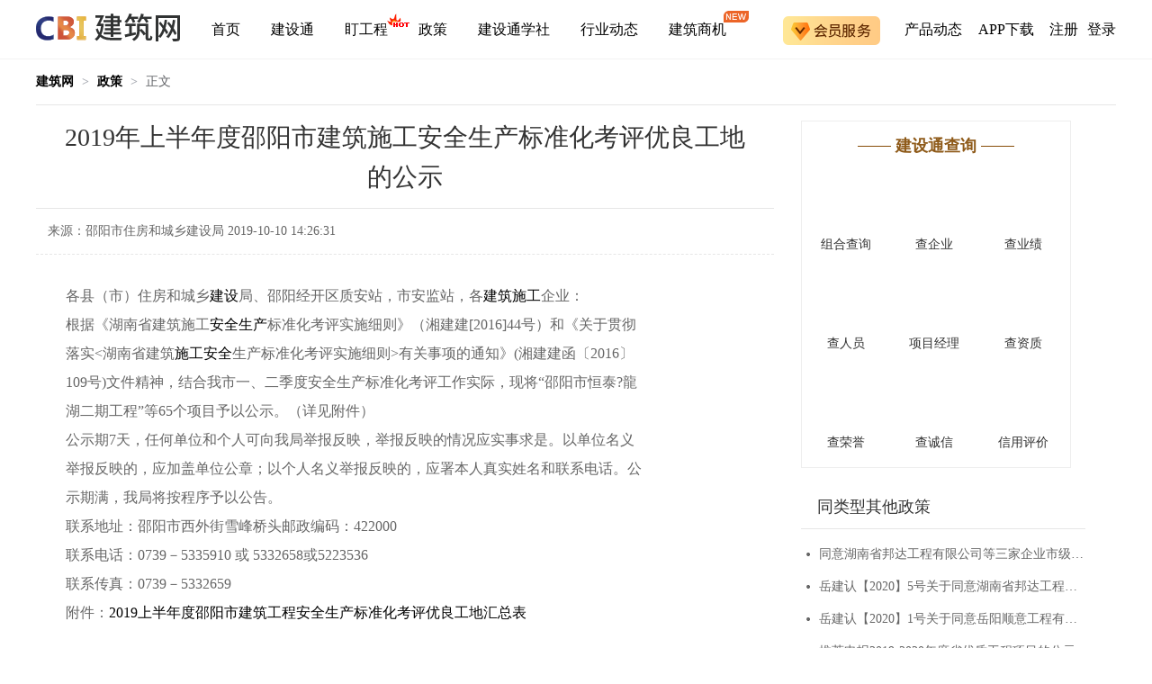

--- FILE ---
content_type: text/html;charset=utf-8
request_url: https://www.cbi360.net/gov/a415041.html
body_size: 7231
content:
<!DOCTYPE html>
<html >
<head><meta charset="utf-8">
<title>2019年上半年度邵阳市建筑施工安全生产标准化考评优良工地的公示-建筑网</title>
<meta name="viewport" content="width=device-width, initial-scale=1">
<link rel="icon" type="image/x-icon" href="https://img.cbi360.net/cbi360/favicon.ico">
<script src="//img.cbi360.net/cdn/jquery/jquery-3.6.min.js"></script>
<script src="//w.cnzz.com/c.php?id=30036250"></script>
<script src="https://hm.baidu.com/hm.js?8913573a2fea9bfaa687fb47115f0f64"></script>
<link rel="stylesheet" href="//g.cbi360.net/gcdn/css/index.css?v=1.0.0">
<script src="//g.cbi360.net/gcdn/index.umd.js?v=1.0.0"></script>
<script src="//g.cbi360.net/gcdn/dw.umd.js?v=1.0.0"></script>
<meta name="Keywords" content="安全生产,施工安全,建筑施工企业,建设,建筑工程,建筑施工">
<meta name="Description" content="                                                                                                                                                                                                        ">
<meta name="mobile-agent" content="format=xhtml; url=https://m.cbi360.net/gov/415041.html">
<meta name="mobile-agent" content="format=html5;url=https://m.cbi360.net/gov/415041.html">
<meta name="mobile-agent" content="format=wml;url=https://m.cbi360.net/gov/415041.html">
<script src="//w.cnzz.com/c.php?id=30043621"></script>
<script src="/js/govhm.js"></script><link rel="prefetch" as="script" crossorigin="" href="/_nuxt/error-component.4458f964.js"><link rel="prefetch" as="style" href="/_nuxt/error-component.5b8740fd.css"><link rel="stylesheet" href="/_nuxt/entry.df7ef85e.css"><link rel="stylesheet" href="/_nuxt/BreadCrump.e16dcfe7.css"><link rel="stylesheet" href="/_nuxt/base.0750e8f8.css"><link rel="stylesheet" href="/_nuxt/TemporarySubScribe.2f84dbb3.css"><style>.gov-cont-wrap[data-v-1086528a]{padding-top:0}</style><style>.similar-info[data-v-6ac24a89]{width:316px}.similar-title[data-v-6ac24a89]{border-bottom:1px solid #e6e6e6;color:#333;font:18px/46px "\5FAE\8F6F\96C5\9ED1";height:48px;text-indent:18px}.similar-cont[data-v-6ac24a89]{margin-bottom:10px;padding-bottom:10px;padding-top:10px}.similar-cont li:hover a[data-v-6ac24a89]{color:#09f}.similar-cont a[data-v-6ac24a89]{background:url([data-uri]) no-repeat 6px;color:#666;display:block;font-size:14px;font:14px/36px "\5FAE\8F6F\96C5\9ED1";padding-left:20px}.more-similar[data-v-6ac24a89]{color:#666;font-size:14px}.more-similar[data-v-6ac24a89]:hover{color:#09f}</style></head>
<body ><div id="__nuxt"><div><!--[--><div><!--[--><!--[--><div class="gov-cont-wrap" data-v-1086528a><div class="details" data-v-1086528a><div class="gov-bread" data-v-1086528a><div class="global-catlog" data-v-1086528a data-v-b76e96a8><div class="el-breadcrumb" aria-label="Breadcrumb" role="navigation" data-v-b76e96a8><!--[--><!--[--><span class="el-breadcrumb__item" data-v-b76e96a8><span class="el-breadcrumb__inner" role="link"><!--[--><a href="https://www.cbi360.net" data-v-b76e96a8>建筑网</a><!--]--></span><span class="el-breadcrumb__separator" role="presentation">&gt;</span></span><span class="el-breadcrumb__item" data-v-b76e96a8><span class="el-breadcrumb__inner" role="link"><!--[--><a href="/gov/" data-v-b76e96a8>政策</a><!--]--></span><span class="el-breadcrumb__separator" role="presentation">&gt;</span></span><span class="el-breadcrumb__item" data-v-b76e96a8><span class="el-breadcrumb__inner" role="link"><!--[--><a href data-v-b76e96a8>正文</a><!--]--></span><span class="el-breadcrumb__separator" role="presentation">&gt;</span></span><!--]--><!--]--></div></div></div><div class="info-detail-wrap wrap-main clear-fix" data-v-1086528a><div class="info-details fl" data-v-1086528a><h1 data-v-1086528a>2019年上半年度邵阳市建筑施工安全生产标准化考评优良工地的公示</h1><h5 data-v-1086528a> 来源：邵阳市住房和城乡建设局 2019-10-10 14:26:31</h5><div class="details-cont" data-v-1086528a><p>各县（市）住房和城乡<a class="divArtContentAlink" href="//www.cbi360.net/" target="_blank">建设</a>局、邵阳经开区质安站，市安监站，各<a class="divArtContentAlink" href="//www.cbi360.net/hyjd/1zt3800.html" target="_blank"></a><a class="divArtContentAlink" href="//www.cbi360.net/hyjd/20170811/87056.html" target="_blank">建筑施工</a>企业：</p><p>根据《湖南省建筑施工<a class="divArtContentAlink" href="//www.cbi360.net/hyjd/1zt15229.html" target="_blank">安全生产</a>标准化考评实施细则》（湘建建[2016]44号）和《关于贯彻落实&lt;湖南省建筑<a class="divArtContentAlink" href="//www.cbi360.net/hyjd/1zt1152.html" target="_blank">施工安全</a>生产标准化考评实施细则&gt;有关事项的通知》(湘建建函〔2016〕109号)文件精神，结合我市一、二季度安全生产标准化考评工作实际，现将“邵阳市恒泰?龍湖二期工程”等65个项目予以公示。（详见附件）</p><p>公示期7天，任何单位和个人可向我局举报反映，举报反映的情况应实事求是。以单位名义举报反映的，应加盖单位公章；以个人名义举报反映的，应署本人真实姓名和联系电话。公示期满，我局将按程序予以公告。</p><p>联系地址：邵阳市西外街雪峰桥头邮政编码：422000</p><p>联系电话：0739－5335910 或 5332658或5223536</p><p>联系传真：0739－5332659</p><p>附件：<a href="http://www.shaoyang.gov.cn/UploadFiles/file/20191009/20191009172233_3130.xls" target="_blank">2019上半年度邵阳市建筑工程安全生产标准化考评优良工地汇总表</a></p><p><br/></p><p style="text-align: right;">邵阳市住房和城乡建设局（人防办）</p><p style="text-align: right;">2019年10月9日</p><p><br/></p></div></div><div class="info-similar fl" data-v-1086528a><div class="details-text-right" data-v-1086528a data-v-604f1ede><div class="text-right-top" data-v-604f1ede><p class="right-title" data-v-604f1ede><span class="row-line" data-v-604f1ede></span> 建设通查询 <span class="row-line" data-v-604f1ede></span></p><ul data-v-604f1ede><!--[--><li data-v-604f1ede><a href="//jst.cbi360.net/adsearch/" target="_blank" data-v-604f1ede><span class="sub-icon" style="background:url(/images/icon/subscribe/sub_01.png);" data-v-604f1ede></span><p data-v-604f1ede>组合查询</p></a></li><li data-v-604f1ede><a href="//jst.cbi360.net/company/" target="_blank" data-v-604f1ede><span class="sub-icon" style="background:url(/images/icon/subscribe/sub_02.png);" data-v-604f1ede></span><p data-v-604f1ede>查企业</p></a></li><li data-v-604f1ede><a href="//jst.cbi360.net/project/" target="_blank" data-v-604f1ede><span class="sub-icon" style="background:url(/images/icon/subscribe/sub_03.png);" data-v-604f1ede></span><p data-v-604f1ede>查业绩</p></a></li><li data-v-604f1ede><a href="//jst.cbi360.net/people/" target="_blank" data-v-604f1ede><span class="sub-icon" style="background:url(/images/icon/subscribe/sub_04.png);" data-v-604f1ede></span><p data-v-604f1ede>查人员</p></a></li><li data-v-604f1ede><a href="//jst.cbi360.net/builder/" target="_blank" data-v-604f1ede><span class="sub-icon" style="background:url(/images/icon/subscribe/sub_05.png);" data-v-604f1ede></span><p data-v-604f1ede>项目经理</p></a></li><li data-v-604f1ede><a href="//jst.cbi360.net/tech/" target="_blank" data-v-604f1ede><span class="sub-icon" style="background:url(/images/icon/subscribe/sub_06.png);" data-v-604f1ede></span><p data-v-604f1ede>查资质</p></a></li><li data-v-604f1ede><a href="//jst.cbi360.net/red/" target="_blank" data-v-604f1ede><span class="sub-icon" style="background:url(/images/icon/subscribe/sub_07.png);" data-v-604f1ede></span><p data-v-604f1ede>查荣誉</p></a></li><li data-v-604f1ede><a href="//jst.cbi360.net/black/" target="_blank" data-v-604f1ede><span class="sub-icon" style="background:url(/images/icon/subscribe/sub_08.png);" data-v-604f1ede></span><p data-v-604f1ede>查诚信</p></a></li><li data-v-604f1ede><a href="//jst.cbi360.net/credit/" target="_blank" data-v-604f1ede><span class="sub-icon" style="background:url(/images/icon/subscribe/sub_09.png);" data-v-604f1ede></span><p data-v-604f1ede>信用评价</p></a></li><!--]--></ul></div></div><div class="similar-info" data-v-1086528a data-v-6ac24a89><h3 class="similar-title" data-v-6ac24a89> 同类型其他政策 <!----></h3><ul class="similar-cont" data-v-6ac24a89><!--[--><li data-v-6ac24a89><a href="/gov/a416313.html" rel="noopener noreferrer" target="_blank" class="ellipsis" data-v-6ac24a89>同意湖南省邦达工程有限公司等三家企业市级安全质量标准化认证延期的通知</a></li><li data-v-6ac24a89><a href="/gov/a416209.html" rel="noopener noreferrer" target="_blank" class="ellipsis" data-v-6ac24a89>岳建认【2020】5号关于同意湖南省邦达工程有限公司等三家企业市级安全质量标准化认证延期的公示</a></li><li data-v-6ac24a89><a href="/gov/a415752.html" rel="noopener noreferrer" target="_blank" class="ellipsis" data-v-6ac24a89>岳建认【2020】1号关于同意岳阳顺意工程有限公司等二家企业市级安全质量标准化认证延期的公示</a></li><li data-v-6ac24a89><a href="/gov/a415549.html" rel="noopener noreferrer" target="_blank" class="ellipsis" data-v-6ac24a89>推荐申报2019-2020年度省优质工程项目的公示</a></li><li data-v-6ac24a89><a href="/gov/a415253.html" rel="noopener noreferrer" target="_blank" class="ellipsis" data-v-6ac24a89>岳建认201913号同意岳阳市君安建筑工程有限公司等三家企业市级安全质量标准化认证延期的公示</a></li><li data-v-6ac24a89><a href="/gov/a415162.html" rel="noopener noreferrer" target="_blank" class="ellipsis" data-v-6ac24a89>举办2019年长沙市装配式建筑工人技能培训的通知</a></li><li data-v-6ac24a89><a href="/gov/a415041.html" rel="noopener noreferrer" target="_blank" class="ellipsis" data-v-6ac24a89>2019年上半年度邵阳市建筑施工安全生产标准化考评优良工地的公示</a></li><li data-v-6ac24a89><a href="/gov/a414967.html" rel="noopener noreferrer" target="_blank" class="ellipsis" data-v-6ac24a89>2019年第十批房地产开发企业资质审查意见公示</a></li><li data-v-6ac24a89><a href="/gov/a414944.html" rel="noopener noreferrer" target="_blank" class="ellipsis" data-v-6ac24a89>公布2019年第四批建筑业企业资质审批结果的通知</a></li><li data-v-6ac24a89><a href="/gov/a414899.html" rel="noopener noreferrer" target="_blank" class="ellipsis" data-v-6ac24a89>2019年第12批建筑业企业资质审查意见的公示</a></li><!--]--></ul><div data-v-6ac24a89><p class="similar-title" data-v-6ac24a89>同地区其他政策</p><ul class="similar-cont" data-v-6ac24a89><!--[--><li data-v-6ac24a89><a href="/gov/a415041.html" rel="noopener noreferrer" target="_blank" class="ellipsis" data-v-6ac24a89>2019年上半年度邵阳市建筑施工安全生产标准化考评优良工地的公示</a></li><li data-v-6ac24a89><a href="/gov/a414967.html" rel="noopener noreferrer" target="_blank" class="ellipsis" data-v-6ac24a89>2019年第十批房地产开发企业资质审查意见公示</a></li><li data-v-6ac24a89><a href="/gov/a414944.html" rel="noopener noreferrer" target="_blank" class="ellipsis" data-v-6ac24a89>公布2019年第四批建筑业企业资质审批结果的通知</a></li><li data-v-6ac24a89><a href="/gov/a414842.html" rel="noopener noreferrer" target="_blank" class="ellipsis" data-v-6ac24a89>邵阳市2019年第四批建筑企业资质评审意见公示</a></li><li data-v-6ac24a89><a href="/gov/a414782.html" rel="noopener noreferrer" target="_blank" class="ellipsis" data-v-6ac24a89>2019年第九批房地产开发企业资质审查意见公示</a></li><li data-v-6ac24a89><a href="/gov/a414319.html" rel="noopener noreferrer" target="_blank" class="ellipsis" data-v-6ac24a89>公布2019年第三批建筑业企业资质审批结果的通知</a></li><li data-v-6ac24a89><a href="/gov/a414285.html" rel="noopener noreferrer" target="_blank" class="ellipsis" data-v-6ac24a89>2019年二季度全市建筑工程质量安全、农民工工资及扬尘治理督查的通知</a></li><li data-v-6ac24a89><a href="/gov/a414136.html" rel="noopener noreferrer" target="_blank" class="ellipsis" data-v-6ac24a89>公布2019年第一批绿色建筑设计项目的通知</a></li><li data-v-6ac24a89><a href="/gov/a414119.html" rel="noopener noreferrer" target="_blank" class="ellipsis" data-v-6ac24a89>住房和城乡建设部办公厅建筑施工企业 安全生产许可证等证书电子化的意见</a></li><li data-v-6ac24a89><a href="/gov/a414116.html" rel="noopener noreferrer" target="_blank" class="ellipsis" data-v-6ac24a89>湖南省住房和城乡建设厅印发进一步加强农村危房改造项目质量安全大排查大整改工作方案的通知</a></li><!--]--></ul></div></div></div></div></div></div><!--]--><!--]--></div><!--]--></div></div><script>window.__NUXT__=(function(a,b,c,d,e,f,g,h,i,j,k,l,m,n,o,p,q,r,s,t,u,v,w,x){l.RegionalPolicy={ArticleID:f,Title:g,Description:"                                                                                                                                                                                                        ",Keywords:h,ArticleContent:"\u003Cp\u003E各县（市）住房和城乡\u003Ca class=\"divArtContentAlink\" href=\"\u002F\u002Fwww.cbi360.net\u002F\" target=\"_blank\"\u003E建设\u003C\u002Fa\u003E局、邵阳经开区质安站，市安监站，各\u003Ca class=\"divArtContentAlink\" href=\"\u002F\u002Fwww.cbi360.net\u002Fhyjd\u002F1zt3800.html\" target=\"_blank\"\u003E\u003C\u002Fa\u003E\u003Ca class=\"divArtContentAlink\" href=\"\u002F\u002Fwww.cbi360.net\u002Fhyjd\u002F20170811\u002F87056.html\" target=\"_blank\"\u003E建筑施工\u003C\u002Fa\u003E企业：\u003C\u002Fp\u003E\u003Cp\u003E根据《湖南省建筑施工\u003Ca class=\"divArtContentAlink\" href=\"\u002F\u002Fwww.cbi360.net\u002Fhyjd\u002F1zt15229.html\" target=\"_blank\"\u003E安全生产\u003C\u002Fa\u003E标准化考评实施细则》（湘建建[2016]44号）和《关于贯彻落实&lt;湖南省建筑\u003Ca class=\"divArtContentAlink\" href=\"\u002F\u002Fwww.cbi360.net\u002Fhyjd\u002F1zt1152.html\" target=\"_blank\"\u003E施工安全\u003C\u002Fa\u003E生产标准化考评实施细则&gt;有关事项的通知》(湘建建函〔2016〕109号)文件精神，结合我市一、二季度安全生产标准化考评工作实际，现将“邵阳市恒泰?龍湖二期工程”等65个项目予以公示。（详见附件）\u003C\u002Fp\u003E\u003Cp\u003E公示期7天，任何单位和个人可向我局举报反映，举报反映的情况应实事求是。以单位名义举报反映的，应加盖单位公章；以个人名义举报反映的，应署本人真实姓名和联系电话。公示期满，我局将按程序予以公告。\u003C\u002Fp\u003E\u003Cp\u003E联系地址：邵阳市西外街雪峰桥头邮政编码：422000\u003C\u002Fp\u003E\u003Cp\u003E联系电话：0739－5335910 或 5332658或5223536\u003C\u002Fp\u003E\u003Cp\u003E联系传真：0739－5332659\u003C\u002Fp\u003E\u003Cp\u003E附件：\u003Ca href=\"http:\u002F\u002Fwww.shaoyang.gov.cn\u002FUploadFiles\u002Ffile\u002F20191009\u002F20191009172233_3130.xls\" target=\"_blank\"\u003E2019上半年度邵阳市建筑工程安全生产标准化考评优良工地汇总表\u003C\u002Fa\u003E\u003C\u002Fp\u003E\u003Cp\u003E\u003Cbr\u002F\u003E\u003C\u002Fp\u003E\u003Cp style=\"text-align: right;\"\u003E邵阳市住房和城乡建设局（人防办）\u003C\u002Fp\u003E\u003Cp style=\"text-align: right;\"\u003E2019年10月9日\u003C\u002Fp\u003E\u003Cp\u003E\u003Cbr\u002F\u003E\u003C\u002Fp\u003E",IsPublish:1,SiteName:"邵阳市住房和城乡建设局",SiteURL:"http:\u002F\u002Fzj.shaoyang.gov.cn\u002FContent-453850.html",CategoryIDs:"|3|",ProvinceID:b,CityID:d,CreateTime:i};l.Others=[{ArticleID:416313,Title:"同意湖南省邦达工程有限公司等三家企业市级安全质量标准化认证延期的通知",Description:m,Keywords:n,ArticleContent:m,IsPublish:c,SiteName:a,SiteURL:a,CategoryIDs:a,ProvinceID:b,CityID:e,CreateTime:"2020-07-08 16:06:56"},{ArticleID:416209,Title:"岳建认【2020】5号关于同意湖南省邦达工程有限公司等三家企业市级安全质量标准化认证延期的公示",Description:o,Keywords:n,ArticleContent:o,IsPublish:c,SiteName:a,SiteURL:a,CategoryIDs:a,ProvinceID:b,CityID:e,CreateTime:"2020-06-28 15:28:43"},{ArticleID:415752,Title:"岳建认【2020】1号关于同意岳阳顺意工程有限公司等二家企业市级安全质量标准化认证延期的公示",Description:p,Keywords:"安全质量标准，认证",ArticleContent:p,IsPublish:c,SiteName:a,SiteURL:a,CategoryIDs:a,ProvinceID:b,CityID:e,CreateTime:"2020-04-07 16:04:37"},{ArticleID:415549,Title:"推荐申报2019-2020年度省优质工程项目的公示",Description:a,Keywords:"建筑业,高速,建设项目,建设,装修,园林景观,地下室,土建",ArticleContent:a,IsPublish:c,SiteName:a,SiteURL:a,CategoryIDs:a,ProvinceID:b,CityID:e,CreateTime:"2020-03-03 14:32:41"},{ArticleID:415253,Title:"岳建认201913号同意岳阳市君安建筑工程有限公司等三家企业市级安全质量标准化认证延期的公示",Description:a,Keywords:"建筑业,建筑施工企业,建设,建筑工程,建筑施工,平江县伍市建筑有限责任公司,岳阳市东唐建筑工程有限责任公司,岳阳市东唐建筑工程有限责任公司,平江县伍市建筑有限责任公司",ArticleContent:a,IsPublish:c,SiteName:a,SiteURL:a,CategoryIDs:a,ProvinceID:b,CityID:e,CreateTime:"2019-11-04 15:31:05"},{ArticleID:415162,Title:"举办2019年长沙市装配式建筑工人技能培训的通知",Description:a,Keywords:"装配式建筑,建筑工人,建筑业,建筑行业,安全施工,建筑构件,bot,建筑施工企业,建设,建筑政策",ArticleContent:a,IsPublish:c,SiteName:a,SiteURL:a,CategoryIDs:a,ProvinceID:b,CityID:430100,CreateTime:"2019-10-24 14:46:21"},{ArticleID:f,Title:g,Description:a,Keywords:h,ArticleContent:a,IsPublish:c,SiteName:a,SiteURL:a,CategoryIDs:a,ProvinceID:b,CityID:d,CreateTime:i},{ArticleID:q,Title:r,Description:a,Keywords:j,ArticleContent:a,IsPublish:c,SiteName:a,SiteURL:a,CategoryIDs:a,ProvinceID:b,CityID:d,CreateTime:s},{ArticleID:t,Title:u,Description:a,Keywords:v,ArticleContent:a,IsPublish:c,SiteName:a,SiteURL:a,CategoryIDs:a,ProvinceID:b,CityID:d,CreateTime:w},{ArticleID:414899,Title:"2019年第12批建筑业企业资质审查意见的公示",Description:a,Keywords:"建筑业,建设,企业资质",ArticleContent:a,IsPublish:c,SiteName:a,SiteURL:a,CategoryIDs:a,ProvinceID:b,CityID:431500,CreateTime:"2019-09-18 16:09:11"}];l.OthersOfCity=[{ArticleID:f,Title:g,Description:a,Keywords:h,ArticleContent:a,IsPublish:c,SiteName:a,SiteURL:a,CategoryIDs:a,ProvinceID:b,CityID:d,CreateTime:i},{ArticleID:q,Title:r,Description:a,Keywords:j,ArticleContent:a,IsPublish:c,SiteName:a,SiteURL:a,CategoryIDs:a,ProvinceID:b,CityID:d,CreateTime:s},{ArticleID:t,Title:u,Description:a,Keywords:v,ArticleContent:a,IsPublish:c,SiteName:a,SiteURL:a,CategoryIDs:a,ProvinceID:b,CityID:d,CreateTime:w},{ArticleID:414842,Title:"邵阳市2019年第四批建筑企业资质评审意见公示",Description:a,Keywords:"建筑法,建筑业,住建部,建设,建筑企业资质,建筑工程,建筑企业",ArticleContent:a,IsPublish:c,SiteName:a,SiteURL:a,CategoryIDs:a,ProvinceID:b,CityID:d,CreateTime:"2019-09-09 11:10:07"},{ArticleID:414782,Title:"2019年第九批房地产开发企业资质审查意见公示",Description:a,Keywords:j,ArticleContent:a,IsPublish:c,SiteName:a,SiteURL:a,CategoryIDs:a,ProvinceID:b,CityID:d,CreateTime:"2019-09-03 11:31:35"},{ArticleID:414319,Title:"公布2019年第三批建筑业企业资质审批结果的通知",Description:a,Keywords:"建筑法,建筑业,住建部,建设,企业资质,建筑业企业资质管理规定",ArticleContent:a,IsPublish:c,SiteName:a,SiteURL:a,CategoryIDs:a,ProvinceID:b,CityID:d,CreateTime:"2019-07-17 11:43:32"},{ArticleID:414285,Title:"2019年二季度全市建筑工程质量安全、农民工工资及扬尘治理督查的通知",Description:a,Keywords:"工程造价,安全生产,建筑业,建筑工地,施工安全,建筑管理,建筑施工企业,招标文件,投标文件,基坑",ArticleContent:a,IsPublish:c,SiteName:a,SiteURL:a,CategoryIDs:a,ProvinceID:b,CityID:d,CreateTime:"2019-07-15 14:27:45"},{ArticleID:414136,Title:"公布2019年第一批绿色建筑设计项目的通知",Description:a,Keywords:"建筑设计,建筑面积,绿色建筑,公共建筑节能设计标准,建筑节能,施工图审查,绿色建筑设计,建设",ArticleContent:a,IsPublish:c,SiteName:a,SiteURL:a,CategoryIDs:a,ProvinceID:b,CityID:d,CreateTime:"2019-06-26 11:31:57"},{ArticleID:414119,Title:"住房和城乡建设部办公厅建筑施工企业 安全生产许可证等证书电子化的意见",Description:a,Keywords:"安全生产,建筑施工企业,建设,资格证书,建筑施工",ArticleContent:a,IsPublish:c,SiteName:a,SiteURL:a,CategoryIDs:a,ProvinceID:b,CityID:d,CreateTime:"2019-06-25 10:51:33"},{ArticleID:414116,Title:"湖南省住房和城乡建设厅印发进一步加强农村危房改造项目质量安全大排查大整改工作方案的通知",Description:a,Keywords:"建设工程,地基,工作方案,建设,监理",ArticleContent:a,IsPublish:c,SiteName:a,SiteURL:a,CategoryIDs:a,ProvinceID:b,CityID:d,CreateTime:"2019-06-25 10:48:45"}];return {data:{fKIFd5FKPk:{Code:k,Msg:a,Result:l}},state:{$s$cwIpeMs6jo:{connection:"keep-alive",host:"www.cbi360.net","x-forwarded-for":"18.223.247.234, 100.127.198.139","x-forwarded-proto":"http",remoteip:"18.223.247.234",pragma:x,"cache-control":x,"upgrade-insecure-requests":"1","user-agent":"Mozilla\u002F5.0 (Macintosh; Intel Mac OS X 10_15_7) AppleWebKit\u002F537.36 (KHTML, like Gecko) Chrome\u002F131.0.0.0 Safari\u002F537.36; ClaudeBot\u002F1.0; +claudebot@anthropic.com)",accept:"text\u002Fhtml,application\u002Fxhtml+xml,application\u002Fxml;q=0.9,image\u002Fwebp,image\u002Fapng,*\u002F*;q=0.8,application\u002Fsigned-exchange;v=b3;q=0.9","sec-fetch-site":"none","sec-fetch-mode":"navigate","sec-fetch-user":"?1","sec-fetch-dest":"document","accept-encoding":"gzip, deflate, br","slb-ip":"192.168.11.2","x-forwarded-port":"443","x-forwarded-client-srcport":"42518","slb-id":"lb-bp16w7gz6m4qs74a7qg64"}},_errors:{},serverRendered:true,config:{public:{},app:{baseURL:"\u002F",buildAssetsDir:"\u002F_nuxt\u002F",cdnURL:""}},pinia:{AppStore:{versionG:{Code:k,Msg:"请求成功",data:"1.0.0"}},govStore:{nationalPaging:{data:{}},regionalPaging:{data:{}},nationalDetail:{data:{}},regionalDetail:{data:l}}}}}(null,430000,0,430500,430600,415041,"2019年上半年度邵阳市建筑施工安全生产标准化考评优良工地的公示","安全生产,施工安全,建筑施工企业,建设,建筑工程,建筑施工","2019-10-10 14:26:31","建设,企业资质,房地产开发企业资质",200,{},"根据省建筑业协会湘建协【2016】11号文件的规定，在市城乡建设协会的指导、监督下，市安全质量标准化认证中心严格按照程序开展了建筑施工企业市级安全认证延期审核工作。经过组织专家对申报认证延期企业核查，并报市城乡建设协会审定，同意湖南省邦达工程有限公司等3家施工企业市级安全质量标准化认证延期三年，现予公布                                                                                        ","建筑,平江县环宇建筑有限公司,岳阳明泰建筑工程有限责任公司,平江县环宇建筑有限公司,岳阳明泰建筑工程有限责任公司,建筑施工企业,建筑施工,建筑工程","根据省建筑业协会湘建协【2016】11号文件的规定，在市城乡建设协会的指导、监督下，市安全质量标准化认证中心严格按照程序开展了我市建筑施工企业安全质量标准化认证延期工作。经过组织专家对申报延期企业的核查，现将核查通过的三家企业予以公示。公示期为2020年6月28日至2020年7月5日。                                                                                                 ","根据省建筑业协会湘建协【2016】11号文件的规定，在市城乡建设协会的指导、监督下，市安全质量标准化认证中心严格按照程序开展了我市建筑施工企业安全质量标准化认证延期工作。经过组织专家对申报延期企业的核查，现将核查通过的二家企业予以公示。公示期为2020年4月3日至2020年4月10日                                                                                                  ",414967,"2019年第十批房地产开发企业资质审查意见公示","2019-09-26 14:09:41",414944,"公布2019年第四批建筑业企业资质审批结果的通知","建筑法,建筑业,住建部,建设,企业资质","2019-09-24 14:17:58","no-cache"))</script><script type="module" src="/_nuxt/entry.a84c96d2.js" crossorigin></script><script type="module" src="/_nuxt/default.42666aca.js" crossorigin></script><script type="module" src="/_nuxt/index.259ebb2f.js" crossorigin></script><script type="module" src="/_nuxt/similarInfo.60dc5623.js" crossorigin></script></body>
</html>

--- FILE ---
content_type: image/svg+xml
request_url: https://img.cbi360.net/cbi360/header/new.svg
body_size: 332
content:
<?xml version="1.0" encoding="iso-8859-1"?>
<!-- Generator: Adobe Illustrator 17.0.0, SVG Export Plug-In . SVG Version: 6.00 Build 0)  -->
<!DOCTYPE svg PUBLIC "-//W3C//DTD SVG 1.1//EN" "http://www.w3.org/Graphics/SVG/1.1/DTD/svg11.dtd">
<svg version="1.1" id="&#x56FE;&#x5C42;_1" xmlns="http://www.w3.org/2000/svg" xmlns:xlink="http://www.w3.org/1999/xlink" x="0px"
	 y="0px" width="28px" height="13px" viewBox="0 0 28 13" style="enable-background:new 0 0 28 13;" xml:space="preserve">
<path style="fill:#EC6528;" d="M22,0h-2.583H6C2.686,0,0,2.599,0,5.805v1.391V13h6h2.583H22c3.314,0,6-2.599,6-5.805v-1.39V0H22z"/>
<g>
	<rect x="2.911" y="2.997" style="fill:#FFFFFF;" width="1" height="7"/>
	<rect x="6.847" y="2.997" style="fill:#FFFFFF;" width="1" height="7"/>
	<polygon style="fill:#FFFFFF;" points="6.847,8.034 3.944,2.999 3.911,3.018 3.911,4.933 6.834,10.003 6.847,9.995 	"/>
</g>
<g>
	<rect x="9.8" y="2.997" style="fill:#FFFFFF;" width="5" height="1"/>
	<rect x="9.8" y="8.997" style="fill:#FFFFFF;" width="5" height="1"/>
	<rect x="9.8" y="5.997" style="fill:#FFFFFF;" width="5" height="1"/>
	<rect x="9.8" y="2.997" style="fill:#FFFFFF;" width="1" height="7"/>
</g>
<polygon style="fill:#FFFFFF;" points="24.048,2.997 22.424,8.64 20.8,2.997 19.844,2.997 19.42,4.447 18.351,8.162 16.865,2.997 
	15.824,2.997 17.839,9.997 18.879,9.997 18.872,9.97 20.319,4.942 21.774,9.997 23.074,9.997 25.089,2.997 "/>
</svg>
